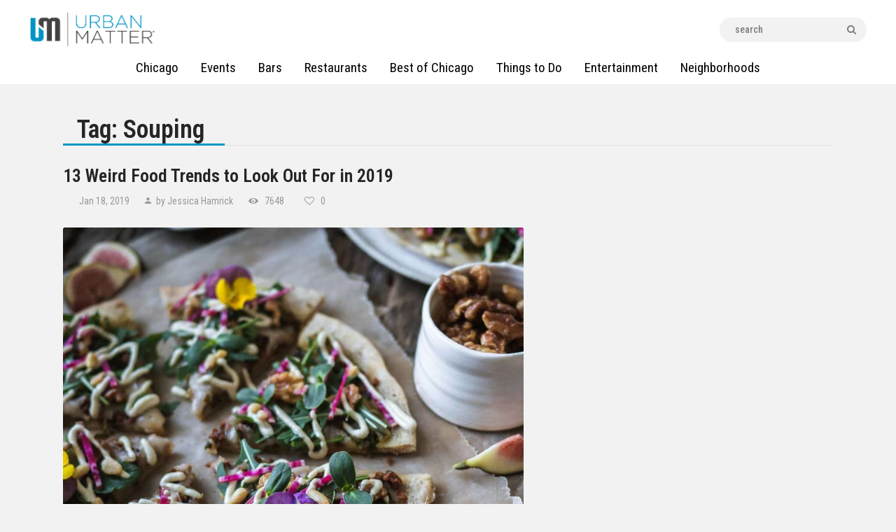

--- FILE ---
content_type: text/css
request_url: https://urbanmatter.com/chicago/wp-content/themes/buzzstone/css/__custom.css
body_size: 1825
content:
/* ATTENTION! This file was generated automatically! Don&#039;t change it!!!
----------------------------------------------------------------------- */
.body_style_boxed .page_wrap{width:1358px}.content_wrap,.content_container{width:1278px}body.body_style_wide:not(.expand_content) [class*="content_wrap"]>.content,body.body_style_boxed:not(.expand_content) [class*="content_wrap"]>.content{width:842px}[class*="content_wrap"]>.sidebar{width:406px}.body_style_fullwide.sidebar_right [class*="content_wrap"]>.content,.body_style_fullscreen.sidebar_right [class*="content_wrap"]>.content{padding-right:436px}.body_style_fullwide.sidebar_right [class*="content_wrap"]>.sidebar,.body_style_fullscreen.sidebar_right [class*="content_wrap"]>.sidebar{margin-left:-406px}.body_style_fullwide.sidebar_left [class*="content_wrap"]>.content,.body_style_fullscreen.sidebar_left [class*="content_wrap"]>.content{padding-left:436px}.body_style_fullwide.sidebar_left [class*="content_wrap"]>.sidebar,.body_style_fullscreen.sidebar_left [class*="content_wrap"]>.sidebar{margin-right:-406px}.sc_content_width_1_1{width:1278px}.sc_content_width_1_2{width:639px}.sc_content_width_1_3{width:426px}.sc_content_width_2_3{width:852px}.sc_content_width_1_4{width:319.5px}.sc_content_width_3_4{width:958.5px}body{font-family:"Roboto Condensed",sans-serif;	font-size:19px;	font-weight:400;	font-style:normal;	line-height:1.658em;	text-decoration:none;	text-transform:none}p,ul,ol,dl,blockquote,address{margin-top:0em;	margin-bottom:1.7em}p,.has-large-font-size,.has-huge-font-size,.has-small-font-size,.has-normal-font-size,.has-medium-font-size{line-height:1.658em}h1,.front_page_section_caption{font-family:"Roboto Condensed",sans-serif;	font-size:36px;	font-weight:600;	font-style:normal;	line-height:1.1em;	text-decoration:none;	text-transform:none;	letter-spacing:0px;	margin-top:1.35em;	margin-bottom:0.65em}h2{font-family:"Roboto Condensed",sans-serif;	font-size:26px;	font-weight:600;	font-style:normal;	line-height:1.275em;	text-decoration:none;	text-transform:none;	letter-spacing:0px;	margin-top:1.62em;	margin-bottom:0.6em}h3{font-family:"Roboto Condensed",sans-serif;	font-size:22px;	font-weight:600;	font-style:normal;	line-height:1.27em;	text-decoration:none;	text-transform:none;	letter-spacing:0px;	margin-top:1.94em;	margin-bottom:0.75em}h4{font-family:"Roboto Condensed",sans-serif;	font-size:20px;	font-weight:600;	font-style:normal;	line-height:1.36em;	text-decoration:none;	text-transform:none;	letter-spacing:0px;	margin-top:2.13em;	margin-bottom:0.78em}h5{font-family:"Roboto Condensed",sans-serif;	font-size:18px;	font-weight:600;	font-style:normal;	line-height:1.3em;	text-decoration:none;	text-transform:none;	letter-spacing:0px;	margin-top:2.6em;	margin-bottom:0.8em}h6{font-family:"Roboto Condensed",sans-serif;	font-size:16px;	font-weight:600;	font-style:normal;	line-height:1.4em;	text-decoration:none;	text-transform:none;	letter-spacing:0px;	margin-top:2.72em;	margin-bottom:0.68em}input[type="text"],input[type="number"],input[type="email"],input[type="url"],input[type="tel"],input[type="search"],input[type="password"],textarea,textarea.wp-editor-area,.select_container,select,.select_container select{font-family:"Roboto Condensed",sans-serif;	font-size:1.143rem;	font-weight:400;	font-style:normal;	line-height:1.4em;	text-decoration:none;	text-transform:none;	letter-spacing:0px}.nav-links-more a,form button,input[type="button"],input[type="reset"],input[type="submit"],.wp-block-button__link,.theme_button,.sc_layouts_row .sc_button,.gallery_preview_show .post_readmore,.post_item .more-link,div.esg-filter-wrapper .esg-filterbutton>span,.mptt-navigation-tabs li a,.buzzstone_tabs .buzzstone_tabs_titles li a{font-family:"Roboto Condensed",sans-serif;	font-size:16px;	font-weight:500;	font-style:normal;	line-height:18px;	text-decoration:none;	text-transform:none;	letter-spacing:0.5px}.dpsp-networks-btns-wrapper .dpsp-network-btn{font-family:"Roboto Condensed",sans-serif;	font-weight:500}.top_panel .slider_engine_revo .slide_title{font-family:"Roboto Condensed",sans-serif}body .minimal-light .esg-filterbutton,body .minimal-light .esg-navigationbutton,body .minimal-light .esg-sortbutton,body .minimal-light .esg-cartbutton a,body .mejs-container *,blockquote,mark,ins,.logo_text,.post_price.price,.theme_scroll_down{font-family:"Roboto Condensed",sans-serif}.post_meta{font-family:"Roboto Condensed",sans-serif;	font-size:14px;	font-weight:400;	font-style:normal;	line-height:1.5em;	text-decoration:none;	text-transform:none;	letter-spacing:0px;	margin-top:0.4em}em,i,.post-date,.rss-date .post_date,.post_meta_item,.post_counters_item,.post_meta .vc_inline-link,.comments_list_wrap .comment_date,.comments_list_wrap .comment_time,.comments_list_wrap .comment_counters,.top_panel .slider_engine_revo .slide_subtitle,.logo_slogan,fieldset legend,figure figcaption,.wp-caption .wp-caption-text,.wp-caption .wp-caption-dd,.wp-caption-overlay .wp-caption .wp-caption-text,.wp-caption-overlay .wp-caption .wp-caption-dd,.format-audio .post_featured .post_audio_author,.trx_addons_audio_player .audio_author,.post_item_single .post_content .post_meta,.author_bio .author_link,.comments_list_wrap .comment_posted,.comments_list_wrap .comment_reply{font-family:"Roboto Condensed",sans-serif}.search_wrap .search_results .post_meta_item,.search_wrap .search_results .post_counters_item{font-family:"Roboto Condensed",sans-serif}.logo_text{font-family:"Roboto Condensed",sans-serif;	font-size:1.6em;	font-weight:600;	font-style:normal;	line-height:1.25em;	text-decoration:none;	text-transform:uppercase;	letter-spacing:0.3px}.logo_footer_text{font-family:"Roboto Condensed",sans-serif}.menu_main_nav_area,.top_panel .sc_layouts_row:not(.sc_layouts_row_type_narrow) .sc_layouts_menu_nav,.sc_layouts_menu_dir_vertical .sc_layouts_menu_nav{font-family:"Roboto Condensed",sans-serif;	font-size:16px;	line-height:1.5em}.menu_main_nav>li>a,.top_panel .sc_layouts_row:not(.sc_layouts_row_type_narrow) .sc_layouts_menu_nav>li>a{font-weight:500;	font-style:normal;	text-decoration:none;	text-transform:none;	letter-spacing:0px}.menu_main_nav>li[class*="current-menu-"]>a .sc_layouts_menu_item_description,.sc_layouts_menu_nav>li[class*="current-menu-"]>a .sc_layouts_menu_item_description{font-weight:500}.menu_main_nav>li>ul,.top_panel .sc_layouts_row:not(.sc_layouts_row_type_narrow) .sc_layouts_menu_nav>li>ul,.top_panel .sc_layouts_row:not(.sc_layouts_row_type_narrow) .sc_layouts_menu_popup .sc_layouts_menu_nav{font-family:"Roboto Condensed",sans-serif;	font-size:16px;	line-height:1.3em}.menu_main_nav>li ul>li>a,.top_panel .sc_layouts_row:not(.sc_layouts_row_type_narrow) .sc_layouts_menu_nav>li ul>li>a,.top_panel .sc_layouts_row:not(.sc_layouts_row_type_narrow) .sc_layouts_menu_popup .sc_layouts_menu_nav>li>a{font-weight:500;	font-style:normal;	text-decoration:none;	text-transform:none;	letter-spacing:0px}.menu_mobile .menu_mobile_nav_area>ul{font-family:"Roboto Condensed",sans-serif}.menu_mobile .menu_mobile_nav_area>ul>li ul{font-family:"Roboto Condensed",sans-serif}.sc_skills_pie.sc_skills_compact_off .sc_skills_item_title,.sc_dishes_compact .sc_services_item_title,.sc_services_iconed .sc_services_item_title{font-family:"Roboto Condensed",sans-serif}.toc_menu_item .toc_menu_description,.sc_recent_news .post_item .post_footer .post_counters .post_counters_item,.sc_item_subtitle.sc_item_title_style_shadow,.sc_icons_item_title,.sc_price_item_title,.sc_price_item_price,.sc_courses_default .sc_courses_item_price,.sc_courses_default .trx_addons_hover_content .trx_addons_hover_links a,.sc_promo_modern .sc_promo_link2 span+span,.sc_skills_counter .sc_skills_total,.sc_skills_pie.sc_skills_compact_off .sc_skills_total,.slider_container .slide_info.slide_info_large .slide_title,.slider_style_modern .slider_controls_label span + span,.slider_pagination_wrap,.sc_slider_controller_info{font-family:"Roboto Condensed",sans-serif}.sc_item_subtitle,.sc_recent_news .post_item .post_meta,.sc_action_item_description,.sc_price_item_description,.sc_price_item_details,.sc_courses_default .sc_courses_item_date,.courses_single .courses_page_meta,.sc_promo_modern .sc_promo_link2 span,.sc_skills_counter .sc_skills_item_title,.slider_style_modern .slider_controls_label span,.slider_titles_outside_wrap .slide_cats,.slider_titles_outside_wrap .slide_subtitle,.sc_team .sc_team_item_subtitle,.sc_dishes .sc_dishes_item_subtitle,.sc_services .sc_services_item_subtitle,.team_member_page .team_member_brief_info_text,.sc_testimonials_item_author_title,.sc_testimonials_item_content:before{font-family:"Roboto Condensed",sans-serif}.sc_button,.sc_button_simple,.sc_form button{font-family:"Roboto Condensed",sans-serif;	font-size:16px;	font-weight:500;	font-style:normal;	line-height:18px;	text-decoration:none;	text-transform:none;	letter-spacing:0.5px}.sc_promo_modern .sc_promo_link2{font-family:"Roboto Condensed",sans-serif}form.mc4wp-form .mc4wp-form-fields input[type="email"]{font-family:"Roboto Condensed",sans-serif;	font-size:1.143rem;	font-weight:400;	font-style:normal;	line-height:1.4em;	text-decoration:none;	text-transform:none;	letter-spacing:0px}form.mc4wp-form .mc4wp-form-fields input[type="submit"]{font-family:"Roboto Condensed",sans-serif;	font-size:16px;	font-weight:500;	font-style:normal;	line-height:18px;	text-decoration:none;	text-transform:none;	letter-spacing:0.5px}.vc_tta.vc_tta-accordion .vc_tta-panel-title .vc_tta-title-text{font-family:"Roboto Condensed",sans-serif}.vc_progress_bar.vc_progress_bar_narrow .vc_single_bar .vc_label .vc_label_units{font-family:"Roboto Condensed",sans-serif}.editor-post-title__block .editor-post-title__input{font-family:"Roboto Condensed",sans-serif;	font-size:36px;	font-weight:600;	font-style:normal;	line-height:1.1em;	text-decoration:none;	text-transform:none;	letter-spacing:0px}.editor-block-list__block p{font-family:"Roboto Condensed",sans-serif;	font-weight:400;	font-style:normal;	text-decoration:none;	text-transform:none; margin-top:0em;	margin-bottom:1.7em}.editor-block-list__block h1{font-family:"Roboto Condensed",sans-serif;	font-size:36px;	font-weight:600;	font-style:normal;	line-height:1.1em;	text-decoration:none;	text-transform:none;	letter-spacing:0px;	margin-top:1.35em;	margin-bottom:0.65em}.editor-block-list__block h2{font-family:"Roboto Condensed",sans-serif;	font-size:26px;	font-weight:600;	font-style:normal;	line-height:1.275em;	text-decoration:none;	text-transform:none;	letter-spacing:0px;	margin-top:1.62em;	margin-bottom:0.6em}.editor-block-list__block h3{font-family:"Roboto Condensed",sans-serif;	font-size:22px;	font-weight:600;	font-style:normal;	line-height:1.27em;	text-decoration:none;	text-transform:none;	letter-spacing:0px;	margin-top:1.94em;	margin-bottom:0.75em}.editor-block-list__block h4{font-family:"Roboto Condensed",sans-serif;	font-size:20px;	font-weight:600;	font-style:normal;	line-height:1.36em;	text-decoration:none;	text-transform:none;	letter-spacing:0px;	margin-top:2.13em;	margin-bottom:0.78em}.editor-block-list__block h5{font-family:"Roboto Condensed",sans-serif;	font-size:18px;	font-weight:600;	font-style:normal;	line-height:1.3em;	text-decoration:none;	text-transform:none;	letter-spacing:0px;	margin-top:2.6em;	margin-bottom:0.8em}.editor-block-list__block h6{font-family:"Roboto Condensed",sans-serif;	font-size:16px;	font-weight:600;	font-style:normal;	line-height:1.4em;	text-decoration:none;	text-transform:none;	letter-spacing:0px;	margin-top:2.72em;	margin-bottom:0.68em}.editor-block-list__block blockquote,.editor-block-list__block blockquote p{font-family:"Roboto Condensed",sans-serif;	font-size:16px;	text-transform:none;	font-weight:400}.editor-block-list__block blockquote .editor-rich-text .components-autocomplete .wp-block-quote__citation,.editor-block-list__block .wp-block-pullquote blockquote .editor-rich-text .components-autocomplete .wp-block-pullquote__citation{font-family:"Roboto Condensed",sans-serif}